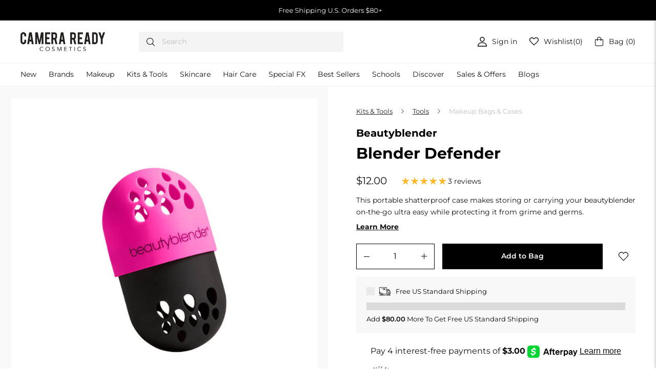

--- FILE ---
content_type: text/javascript; charset=utf-8
request_url: https://camerareadycosmetics.com/web-pixels@1d2a099fw23dfb22ep557258f5m7a2edbae/web-pixel-32047289@bc910bbf664902488ec9667f49dc6755/sandbox/worker.modern.js
body_size: -457
content:
importScripts('https://camerareadycosmetics.com/cdn/wpm/s1d2a099fw23dfb22ep557258f5m7a2edbaem.js');
globalThis.shopify = self.webPixelsManager.createShopifyExtend('32047289', 'APP');
importScripts('/web-pixels/strict/app/web-pixel-32047289@bc910bbf664902488ec9667f49dc6755.js');


--- FILE ---
content_type: text/javascript; charset=utf-8
request_url: https://camerareadycosmetics.com/web-pixels@1d2a099fw23dfb22ep557258f5m7a2edbae/web-pixel-41975993@18031546ee651571ed29edbe71a3550b/sandbox/worker.modern.js
body_size: -729
content:
importScripts('https://camerareadycosmetics.com/cdn/wpm/s1d2a099fw23dfb22ep557258f5m7a2edbaem.js');
globalThis.shopify = self.webPixelsManager.createShopifyExtend('41975993', 'APP');
importScripts('/web-pixels/strict/app/web-pixel-41975993@18031546ee651571ed29edbe71a3550b.js');


--- FILE ---
content_type: text/javascript; charset=utf-8
request_url: https://camerareadycosmetics.com/web-pixels@1d2a099fw23dfb22ep557258f5m7a2edbae/web-pixel-887685305@34ad157958823915625854214640f0bf/sandbox/worker.modern.js
body_size: -749
content:
importScripts('https://camerareadycosmetics.com/cdn/wpm/s1d2a099fw23dfb22ep557258f5m7a2edbaem.js');
globalThis.shopify = self.webPixelsManager.createShopifyExtend('887685305', 'APP');
importScripts('/web-pixels/strict/app/web-pixel-887685305@34ad157958823915625854214640f0bf.js');
